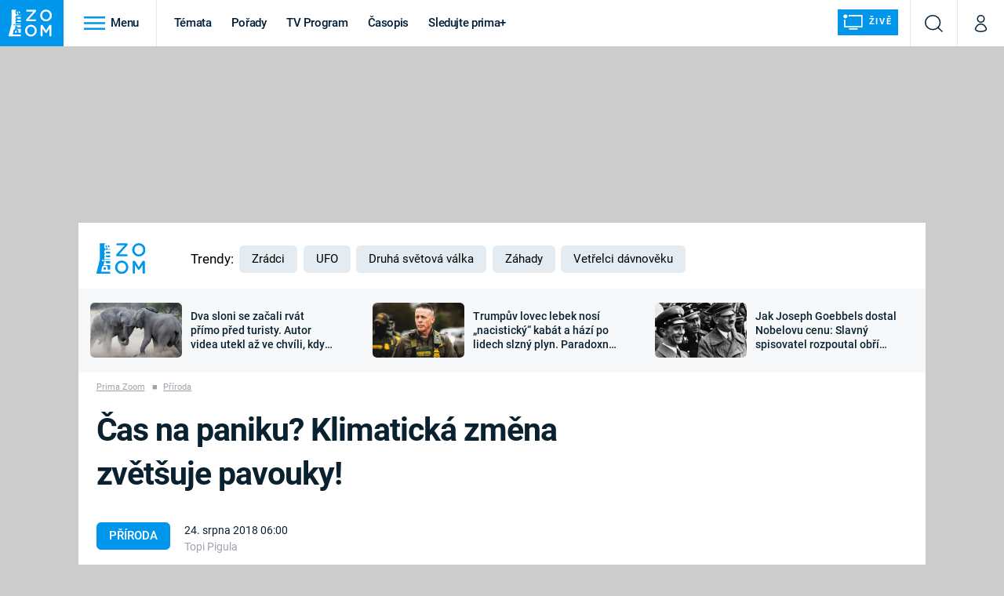

--- FILE ---
content_type: text/css
request_url: https://assets-services.administrace.tv/content-footer/app.3165c450.css
body_size: 9817
content:
@font-face{font-family:swiper-icons;font-style:normal;font-weight:400;src:url("data:application/font-woff;charset=utf-8;base64, [base64]//wADZ2x5ZgAAAywAAADMAAAD2MHtryVoZWFkAAABbAAAADAAAAA2E2+eoWhoZWEAAAGcAAAAHwAAACQC9gDzaG10eAAAAigAAAAZAAAArgJkABFsb2NhAAAC0AAAAFoAAABaFQAUGG1heHAAAAG8AAAAHwAAACAAcABAbmFtZQAAA/gAAAE5AAACXvFdBwlwb3N0AAAFNAAAAGIAAACE5s74hXjaY2BkYGAAYpf5Hu/j+W2+MnAzMYDAzaX6QjD6/4//Bxj5GA8AuRwMYGkAPywL13jaY2BkYGA88P8Agx4j+/8fQDYfA1AEBWgDAIB2BOoAeNpjYGRgYNBh4GdgYgABEMnIABJzYNADCQAACWgAsQB42mNgYfzCOIGBlYGB0YcxjYGBwR1Kf2WQZGhhYGBiYGVmgAFGBiQQkOaawtDAoMBQxXjg/wEGPcYDDA4wNUA2CCgwsAAAO4EL6gAAeNpj2M0gyAACqxgGNWBkZ2D4/wMA+xkDdgAAAHjaY2BgYGaAYBkGRgYQiAHyGMF8FgYHIM3DwMHABGQrMOgyWDLEM1T9/w8UBfEMgLzE////P/5//f/V/xv+r4eaAAeMbAxwIUYmIMHEgKYAYjUcsDAwsLKxc3BycfPw8jEQA/[base64]/uznmfPFBNODM2K7MTQ45YEAZqGP81AmGGcF3iPqOop0r1SPTaTbVkfUe4HXj97wYE+yNwWYxwWu4v1ugWHgo3S1XdZEVqWM7ET0cfnLGxWfkgR42o2PvWrDMBSFj/IHLaF0zKjRgdiVMwScNRAoWUoH78Y2icB/yIY09An6AH2Bdu/UB+yxopYshQiEvnvu0dURgDt8QeC8PDw7Fpji3fEA4z/PEJ6YOB5hKh4dj3EvXhxPqH/SKUY3rJ7srZ4FZnh1PMAtPhwP6fl2PMJMPDgeQ4rY8YT6Gzao0eAEA409DuggmTnFnOcSCiEiLMgxCiTI6Cq5DZUd3Qmp10vO0LaLTd2cjN4fOumlc7lUYbSQcZFkutRG7g6JKZKy0RmdLY680CDnEJ+UMkpFFe1RN7nxdVpXrC4aTtnaurOnYercZg2YVmLN/d/gczfEimrE/fs/bOuq29Zmn8tloORaXgZgGa78yO9/cnXm2BpaGvq25Dv9S4E9+5SIc9PqupJKhYFSSl47+Qcr1mYNAAAAeNptw0cKwkAAAMDZJA8Q7OUJvkLsPfZ6zFVERPy8qHh2YER+3i/BP83vIBLLySsoKimrqKqpa2hp6+jq6RsYGhmbmJqZSy0sraxtbO3sHRydnEMU4uR6yx7JJXveP7WrDycAAAAAAAH//wACeNpjYGRgYOABYhkgZgJCZgZNBkYGLQZtIJsFLMYAAAw3ALgAeNolizEKgDAQBCchRbC2sFER0YD6qVQiBCv/H9ezGI6Z5XBAw8CBK/m5iQQVauVbXLnOrMZv2oLdKFa8Pjuru2hJzGabmOSLzNMzvutpB3N42mNgZGBg4GKQYzBhYMxJLMlj4GBgAYow/P/PAJJhLM6sSoWKfWCAAwDAjgbRAAB42mNgYGBkAIIbCZo5IPrmUn0hGA0AO8EFTQAA")}:root{--swiper-theme-color:#007aff}.swiper{list-style:none;margin-left:auto;margin-right:auto;overflow:hidden;padding:0;position:relative;z-index:1}.swiper-vertical>.swiper-wrapper{flex-direction:column}.swiper-wrapper{box-sizing:content-box;display:flex;height:100%;position:relative;transition-property:transform;width:100%;z-index:1}.swiper-android .swiper-slide,.swiper-wrapper{transform:translateZ(0)}.swiper-pointer-events{touch-action:pan-y}.swiper-pointer-events.swiper-vertical{touch-action:pan-x}.swiper-slide{flex-shrink:0;height:100%;position:relative;transition-property:transform;width:100%}.swiper-slide-invisible-blank{visibility:hidden}.swiper-autoheight,.swiper-autoheight .swiper-slide{height:auto}.swiper-autoheight .swiper-wrapper{align-items:flex-start;transition-property:transform,height}.swiper-backface-hidden .swiper-slide{-webkit-backface-visibility:hidden;backface-visibility:hidden;transform:translateZ(0)}.swiper-3d,.swiper-3d.swiper-css-mode .swiper-wrapper{perspective:1200px}.swiper-3d .swiper-cube-shadow,.swiper-3d .swiper-slide,.swiper-3d .swiper-slide-shadow,.swiper-3d .swiper-slide-shadow-bottom,.swiper-3d .swiper-slide-shadow-left,.swiper-3d .swiper-slide-shadow-right,.swiper-3d .swiper-slide-shadow-top,.swiper-3d .swiper-wrapper{transform-style:preserve-3d}.swiper-3d .swiper-slide-shadow,.swiper-3d .swiper-slide-shadow-bottom,.swiper-3d .swiper-slide-shadow-left,.swiper-3d .swiper-slide-shadow-right,.swiper-3d .swiper-slide-shadow-top{height:100%;left:0;pointer-events:none;position:absolute;top:0;width:100%;z-index:10}.swiper-3d .swiper-slide-shadow{background:rgba(0,0,0,.15)}.swiper-3d .swiper-slide-shadow-left{background-image:linear-gradient(270deg,rgba(0,0,0,.5),transparent)}.swiper-3d .swiper-slide-shadow-right{background-image:linear-gradient(90deg,rgba(0,0,0,.5),transparent)}.swiper-3d .swiper-slide-shadow-top{background-image:linear-gradient(0deg,rgba(0,0,0,.5),transparent)}.swiper-3d .swiper-slide-shadow-bottom{background-image:linear-gradient(180deg,rgba(0,0,0,.5),transparent)}.swiper-css-mode>.swiper-wrapper{-ms-overflow-style:none;overflow:auto;scrollbar-width:none}.swiper-css-mode>.swiper-wrapper::-webkit-scrollbar{display:none}.swiper-css-mode>.swiper-wrapper>.swiper-slide{scroll-snap-align:start start}.swiper-horizontal.swiper-css-mode>.swiper-wrapper{-ms-scroll-snap-type:x mandatory;scroll-snap-type:x mandatory}.swiper-vertical.swiper-css-mode>.swiper-wrapper{-ms-scroll-snap-type:y mandatory;scroll-snap-type:y mandatory}.swiper-centered>.swiper-wrapper:before{content:"";flex-shrink:0;order:9999}.swiper-centered.swiper-horizontal>.swiper-wrapper>.swiper-slide:first-child{-webkit-margin-start:var(--swiper-centered-offset-before);margin-inline-start:var(--swiper-centered-offset-before)}.swiper-centered.swiper-horizontal>.swiper-wrapper:before{height:100%;min-height:1px;width:var(--swiper-centered-offset-after)}.swiper-centered.swiper-vertical>.swiper-wrapper>.swiper-slide:first-child{-webkit-margin-before:var(--swiper-centered-offset-before);margin-block-start:var(--swiper-centered-offset-before)}.swiper-centered.swiper-vertical>.swiper-wrapper:before{height:var(--swiper-centered-offset-after);min-width:1px;width:100%}.swiper-centered>.swiper-wrapper>.swiper-slide{scroll-snap-align:center center}.swiper-virtual .swiper-slide{-webkit-backface-visibility:hidden;transform:translateZ(0)}.swiper-virtual.swiper-css-mode .swiper-wrapper:after{content:"";left:0;pointer-events:none;position:absolute;top:0}.swiper-virtual.swiper-css-mode.swiper-horizontal .swiper-wrapper:after{height:1px;width:var(--swiper-virtual-size)}.swiper-virtual.swiper-css-mode.swiper-vertical .swiper-wrapper:after{height:var(--swiper-virtual-size);width:1px}:root{--swiper-navigation-size:44px}.swiper-button-next,.swiper-button-prev{align-items:center;color:var(--swiper-theme-color);color:var(--swiper-navigation-color,var(--swiper-theme-color));cursor:pointer;display:flex;height:44px;height:var(--swiper-navigation-size);justify-content:center;margin-top:-22px;margin-top:calc(0px - var(--swiper-navigation-size)/2);position:absolute;top:50%;width:27px;width:calc(var(--swiper-navigation-size)/44*27);z-index:10}.swiper-button-next.swiper-button-disabled,.swiper-button-prev.swiper-button-disabled{cursor:auto;opacity:.35;pointer-events:none}.swiper-button-next:after,.swiper-button-prev:after{font-family:swiper-icons;font-size:44px;font-size:var(--swiper-navigation-size);font-variant:normal;letter-spacing:0;line-height:1;text-transform:none!important;text-transform:none}.swiper-button-prev,.swiper-rtl .swiper-button-next{left:10px;right:auto}.swiper-button-prev:after,.swiper-rtl .swiper-button-next:after{content:"prev"}.swiper-button-next,.swiper-rtl .swiper-button-prev{left:auto;right:10px}.swiper-button-next:after,.swiper-rtl .swiper-button-prev:after{content:"next"}.swiper-button-lock{display:none}.swiper-pagination{position:absolute;text-align:center;transform:translateZ(0);transition:opacity .3s;z-index:10}.swiper-pagination.swiper-pagination-hidden{opacity:0}.swiper-horizontal>.swiper-pagination-bullets,.swiper-pagination-bullets.swiper-pagination-horizontal,.swiper-pagination-custom,.swiper-pagination-fraction{bottom:10px;left:0;width:100%}.swiper-pagination-bullets-dynamic{font-size:0;overflow:hidden}.swiper-pagination-bullets-dynamic .swiper-pagination-bullet{position:relative;transform:scale(.33)}.swiper-pagination-bullets-dynamic .swiper-pagination-bullet-active,.swiper-pagination-bullets-dynamic .swiper-pagination-bullet-active-main{transform:scale(1)}.swiper-pagination-bullets-dynamic .swiper-pagination-bullet-active-prev{transform:scale(.66)}.swiper-pagination-bullets-dynamic .swiper-pagination-bullet-active-prev-prev{transform:scale(.33)}.swiper-pagination-bullets-dynamic .swiper-pagination-bullet-active-next{transform:scale(.66)}.swiper-pagination-bullets-dynamic .swiper-pagination-bullet-active-next-next{transform:scale(.33)}.swiper-pagination-bullet{background:#000;background:var(--swiper-pagination-bullet-inactive-color,#000);border-radius:50%;display:inline-block;height:8px;height:var(--swiper-pagination-bullet-height,var(--swiper-pagination-bullet-size,8px));opacity:.2;opacity:var(--swiper-pagination-bullet-inactive-opacity,.2);width:8px;width:var(--swiper-pagination-bullet-width,var(--swiper-pagination-bullet-size,8px))}button.swiper-pagination-bullet{-webkit-appearance:none;-moz-appearance:none;appearance:none;border:none;box-shadow:none;margin:0;padding:0}.swiper-pagination-clickable .swiper-pagination-bullet{cursor:pointer}.swiper-pagination-bullet:only-child{display:none!important}.swiper-pagination-bullet-active{background:var(--swiper-theme-color);background:var(--swiper-pagination-color,var(--swiper-theme-color));opacity:1;opacity:var(--swiper-pagination-bullet-opacity,1)}.swiper-pagination-vertical.swiper-pagination-bullets,.swiper-vertical>.swiper-pagination-bullets{right:10px;top:50%;transform:translate3d(0,-50%,0)}.swiper-pagination-vertical.swiper-pagination-bullets .swiper-pagination-bullet,.swiper-vertical>.swiper-pagination-bullets .swiper-pagination-bullet{display:block;margin:6px 0;margin:var(--swiper-pagination-bullet-vertical-gap,6px) 0}.swiper-pagination-vertical.swiper-pagination-bullets.swiper-pagination-bullets-dynamic,.swiper-vertical>.swiper-pagination-bullets.swiper-pagination-bullets-dynamic{top:50%;transform:translateY(-50%);width:8px}.swiper-pagination-vertical.swiper-pagination-bullets.swiper-pagination-bullets-dynamic .swiper-pagination-bullet,.swiper-vertical>.swiper-pagination-bullets.swiper-pagination-bullets-dynamic .swiper-pagination-bullet{display:inline-block;transition:transform .2s,top .2s}.swiper-horizontal>.swiper-pagination-bullets .swiper-pagination-bullet,.swiper-pagination-horizontal.swiper-pagination-bullets .swiper-pagination-bullet{margin:0 4px;margin:0 var(--swiper-pagination-bullet-horizontal-gap,4px)}.swiper-horizontal>.swiper-pagination-bullets.swiper-pagination-bullets-dynamic,.swiper-pagination-horizontal.swiper-pagination-bullets.swiper-pagination-bullets-dynamic{left:50%;transform:translateX(-50%);white-space:nowrap}.swiper-horizontal>.swiper-pagination-bullets.swiper-pagination-bullets-dynamic .swiper-pagination-bullet,.swiper-pagination-horizontal.swiper-pagination-bullets.swiper-pagination-bullets-dynamic .swiper-pagination-bullet{transition:transform .2s,left .2s}.swiper-horizontal.swiper-rtl>.swiper-pagination-bullets-dynamic .swiper-pagination-bullet{transition:transform .2s,right .2s}.swiper-pagination-progressbar{background:rgba(0,0,0,.25);position:absolute}.swiper-pagination-progressbar .swiper-pagination-progressbar-fill{background:var(--swiper-theme-color);background:var(--swiper-pagination-color,var(--swiper-theme-color));height:100%;left:0;position:absolute;top:0;transform:scale(0);transform-origin:left top;width:100%}.swiper-rtl .swiper-pagination-progressbar .swiper-pagination-progressbar-fill{transform-origin:right top}.swiper-horizontal>.swiper-pagination-progressbar,.swiper-pagination-progressbar.swiper-pagination-horizontal,.swiper-pagination-progressbar.swiper-pagination-vertical.swiper-pagination-progressbar-opposite,.swiper-vertical>.swiper-pagination-progressbar.swiper-pagination-progressbar-opposite{height:4px;left:0;top:0;width:100%}.swiper-horizontal>.swiper-pagination-progressbar.swiper-pagination-progressbar-opposite,.swiper-pagination-progressbar.swiper-pagination-horizontal.swiper-pagination-progressbar-opposite,.swiper-pagination-progressbar.swiper-pagination-vertical,.swiper-vertical>.swiper-pagination-progressbar{height:100%;left:0;top:0;width:4px}.swiper-pagination-lock{display:none}.swiper-scrollbar{background:rgba(0,0,0,.1);border-radius:10px;position:relative;-ms-touch-action:none}.swiper-horizontal>.swiper-scrollbar{bottom:3px;height:5px;left:1%;position:absolute;width:98%;z-index:50}.swiper-vertical>.swiper-scrollbar{height:98%;position:absolute;right:3px;top:1%;width:5px;z-index:50}.swiper-scrollbar-drag{background:rgba(0,0,0,.5);border-radius:10px;height:100%;left:0;position:relative;top:0;width:100%}.swiper-scrollbar-cursor-drag{cursor:move}.swiper-scrollbar-lock{display:none}.swiper-zoom-container{align-items:center;display:flex;height:100%;justify-content:center;text-align:center;width:100%}.swiper-zoom-container>canvas,.swiper-zoom-container>img,.swiper-zoom-container>svg{max-height:100%;max-width:100%;-o-object-fit:contain;object-fit:contain}.swiper-slide-zoomed{cursor:move}.swiper-lazy-preloader{border:4px solid var(--swiper-preloader-color,var(--swiper-theme-color));border-radius:50%;border-top:4px solid transparent;box-sizing:border-box;height:42px;left:50%;margin-left:-21px;margin-top:-21px;position:absolute;top:50%;transform-origin:50%;width:42px;z-index:10}.swiper-slide-visible .swiper-lazy-preloader{-webkit-animation:swiper-preloader-spin 1s linear infinite;animation:swiper-preloader-spin 1s linear infinite}.swiper-lazy-preloader-white{--swiper-preloader-color:#fff}.swiper-lazy-preloader-black{--swiper-preloader-color:#000}@-webkit-keyframes swiper-preloader-spin{0%{transform:rotate(0deg)}to{transform:rotate(1turn)}}@keyframes swiper-preloader-spin{0%{transform:rotate(0deg)}to{transform:rotate(1turn)}}.swiper .swiper-notification{left:0;opacity:0;pointer-events:none;position:absolute;top:0;z-index:-1000}.swiper-free-mode>.swiper-wrapper{margin:0 auto;transition-timing-function:ease-out}.swiper-grid>.swiper-wrapper{flex-wrap:wrap}.swiper-grid-column>.swiper-wrapper{flex-direction:column;flex-wrap:wrap}.swiper-fade.swiper-free-mode .swiper-slide{transition-timing-function:ease-out}.swiper-fade .swiper-slide{pointer-events:none;transition-property:opacity}.swiper-fade .swiper-slide .swiper-slide{pointer-events:none}.swiper-fade .swiper-slide-active,.swiper-fade .swiper-slide-active .swiper-slide-active{pointer-events:auto}.swiper-cube{overflow:visible}.swiper-cube .swiper-slide{-webkit-backface-visibility:hidden;backface-visibility:hidden;height:100%;pointer-events:none;transform-origin:0 0;visibility:hidden;width:100%;z-index:1}.swiper-cube .swiper-slide .swiper-slide{pointer-events:none}.swiper-cube.swiper-rtl .swiper-slide{transform-origin:100% 0}.swiper-cube .swiper-slide-active,.swiper-cube .swiper-slide-active .swiper-slide-active{pointer-events:auto}.swiper-cube .swiper-slide-active,.swiper-cube .swiper-slide-next,.swiper-cube .swiper-slide-next+.swiper-slide,.swiper-cube .swiper-slide-prev{pointer-events:auto;visibility:visible}.swiper-cube .swiper-slide-shadow-bottom,.swiper-cube .swiper-slide-shadow-left,.swiper-cube .swiper-slide-shadow-right,.swiper-cube .swiper-slide-shadow-top{-webkit-backface-visibility:hidden;backface-visibility:hidden;z-index:0}.swiper-cube .swiper-cube-shadow{bottom:0;height:100%;left:0;opacity:.6;position:absolute;width:100%;z-index:0}.swiper-cube .swiper-cube-shadow:before{background:#000;bottom:0;content:"";filter:blur(50px);left:0;position:absolute;right:0;top:0}.swiper-flip{overflow:visible}.swiper-flip .swiper-slide{-webkit-backface-visibility:hidden;backface-visibility:hidden;pointer-events:none;z-index:1}.swiper-flip .swiper-slide .swiper-slide{pointer-events:none}.swiper-flip .swiper-slide-active,.swiper-flip .swiper-slide-active .swiper-slide-active{pointer-events:auto}.swiper-flip .swiper-slide-shadow-bottom,.swiper-flip .swiper-slide-shadow-left,.swiper-flip .swiper-slide-shadow-right,.swiper-flip .swiper-slide-shadow-top{-webkit-backface-visibility:hidden;backface-visibility:hidden;z-index:0}.swiper-creative .swiper-slide{-webkit-backface-visibility:hidden;backface-visibility:hidden;overflow:hidden;transition-property:transform,opacity,height}.swiper-cards{overflow:visible}.swiper-cards .swiper-slide{-webkit-backface-visibility:hidden;backface-visibility:hidden;overflow:hidden;transform-origin:center bottom}.content-footer{max-width:100%}@media (min-width:640px){.content-footer{max-width:640px}}@media (min-width:768px){.content-footer{max-width:768px}}@media (min-width:1024px){.content-footer{max-width:1080px}}.content-footer{font-family:Roboto,sans-serif;font-size:.9375em;position:relative}.content-footer .sections-wrapper{--tw-bg-opacity:1;background-color:rgba(255,255,255,var(--tw-bg-opacity));margin-left:auto;margin-right:auto}@media (min-width:768px){.content-footer .sections-wrapper{padding-top:2rem}}.content-footer h3{display:block;font-weight:700;margin-bottom:0;padding:0;text-transform:none}.content-footer .section-title{--tw-text-opacity:1;color:rgba(1,30,57,var(--tw-text-opacity));font-size:1.875rem;font-weight:900;line-height:2.25rem;margin-bottom:.5rem;text-align:center;text-transform:none}.content-footer .icon{display:inline-block;font-size:1rem}.content-footer .icon:after{background-size:100% 100%;content:" ";display:inline-block;font-size:inherit;height:1em}.content-footer .icon.i-search:after{font-size:1.4rem;width:1em}.content-footer .cross-content-footer{--tw-bg-opacity:1;background-color:rgba(243,244,246,var(--tw-bg-opacity));padding-bottom:2rem}@media (min-width:768px){.content-footer .cross-content-footer{padding-bottom:0}}.content-footer .cross-content-footer .section-inner-wrapper{-ms-grid-columns:(minmax(0,1fr))[1];grid-template-columns:repeat(1,minmax(0,1fr));overflow:hidden;padding-left:.5rem;padding-right:.5rem;padding-top:1.25rem}@media (min-width:768px){.content-footer .cross-content-footer .section-inner-wrapper{display:-ms-grid;display:grid;padding-left:1rem;padding-right:1rem}.content-footer .cross-content-footer .section-inner-wrapper .swiper-wrapper{-ms-grid-columns:(minmax(0,1fr))[2];display:-ms-grid;display:grid;grid-template-columns:repeat(2,minmax(0,1fr))}}@media (min-width:1024px){.content-footer .cross-content-footer .section-inner-wrapper .swiper-wrapper{-ms-grid-columns:(minmax(0,1fr))[4];grid-template-columns:repeat(4,minmax(0,1fr))}}.content-footer .cross-content-footer .ccf-item{margin-bottom:1rem;overflow:hidden;padding:0 .5rem;width:100%}@media (min-width:768px){.content-footer .cross-content-footer .ccf-item{flex-grow:0;flex-shrink:0;height:auto;margin-bottom:2rem}}.content-footer .cross-content-footer .ccf-item .ccf-item-logo-title{--tw-text-opacity:1;color:rgba(107,114,128,var(--tw-text-opacity));display:inline-block;font-size:1.25rem;font-weight:700;line-height:1.75rem;margin-bottom:.75rem;margin-top:0;white-space:nowrap;width:100%}.content-footer .cross-content-footer .ccf-item .ccf-item-logo-title img{background-image:none;height:1.5rem;width:auto}.content-footer .cross-content-footer .ccf-item .ccf-item-logo-title span{display:none}.content-footer .cross-content-footer .ccf-item .ccf-item-inner-wrapper{--tw-bg-opacity:1;background-color:rgba(255,255,255,var(--tw-bg-opacity));height:100%}.content-footer .cross-content-footer .ccf-item .ccf-item-first-link{--tw-text-opacity:1;color:rgba(67,56,202,var(--tw-text-opacity));cursor:pointer;display:inline-block;height:8.5rem;left:0;line-height:1rem;margin-bottom:-2rem;overflow:hidden;position:relative;top:0;width:100%}.content-footer .cross-content-footer .ccf-item .ccf-item-first-link img{--tw-text-opacity:1;background-image:none;border-style:none;color:rgba(229,231,235,var(--tw-text-opacity));display:block;height:9rem;-o-object-fit:cover;object-fit:cover;position:relative;width:100%}.content-footer .cross-content-footer .ccf-item .ccf-item-first-link:after{background:linear-gradient(180deg,transparent,#fff);bottom:-1px;content:"";display:inline-block;height:30%;left:0;position:absolute;width:100%}.content-footer .cross-content-footer .ccf-item .ccf-item-title{--tw-text-opacity:1;-webkit-box-orient:vertical;-webkit-line-clamp:4;border-bottom:2px solid #e5e7eb;color:rgba(17,24,39,var(--tw-text-opacity));cursor:pointer;display:block;display:-webkit-box;font-size:.95rem;font-weight:700;height:6.5rem;line-height:1.5;margin:0;overflow:hidden;padding:.75rem;position:relative;text-decoration:none;text-overflow:ellipsis}.content-footer .cross-content-footer .ccf-item .ccf-item-title i{background-image:url("[data-uri]");background-size:100% 100%;display:inline-block;font-size:.75rem;font-weight:700;height:1rem;line-height:1rem;line-height:2;margin-left:.5rem;width:1.13333em}.content-footer .cross-content-footer .ccf-item .ccf-item-title:hover{text-decoration:underline}.content-footer .cross-content-footer .owl-nav{display:none}.content-footer .footer{--tw-bg-opacity:1;background-color:rgba(1,30,57,var(--tw-bg-opacity));padding-bottom:3rem}.content-footer .footer .footer-inner-wrapper{padding-left:2rem;padding-right:2rem;padding-top:2.5rem;position:relative;text-align:center}.content-footer .footer h3{--tw-text-opacity:1;color:rgba(255,255,255,var(--tw-text-opacity));font-size:1.125rem;line-height:1.75rem;padding-bottom:.5rem}.content-footer .footer .footer-popular-wrapper{display:flex;flex-wrap:wrap;justify-content:center;padding-bottom:4rem}.content-footer .footer .footer-popular-wrapper a{--tw-text-opacity:1;color:rgba(126,157,186,var(--tw-text-opacity));display:block;font-size:1rem;line-height:1.5rem;padding:.5rem .5rem 0;white-space:nowrap}.content-footer .footer .footer-popular-wrapper a:hover:hover{--tw-text-opacity:1;color:rgba(255,255,255,var(--tw-text-opacity));text-decoration:underline}.content-footer .footer .footer-search-form{bottom:-1.25rem;left:0;padding-left:2rem;padding-right:2rem;position:absolute;right:0;width:100%}.content-footer .footer .footer-search-form form{-ms-grid-row-align:center;align-self:center;margin-left:auto;margin-right:auto;position:relative;width:100%;z-index:20}@media (min-width:640px){.content-footer .footer .footer-search-form form{width:66.666667%}}@media (min-width:768px){.content-footer .footer .footer-search-form form{width:41.666667%}}.content-footer .footer .footer-search-form input{--tw-text-opacity:1;color:rgba(0,0,0,var(--tw-text-opacity));font-size:16px;height:3rem;padding-bottom:1.25rem;padding-left:1.25rem;padding-top:1.25rem;width:100%}@media (min-width:1024px){.content-footer .footer .footer-search-form input{height:3.5rem}}.content-footer .footer .footer-search-form .search-submit{background-color:transparent;border-style:none;cursor:pointer;margin-right:.4rem;margin-top:.8rem;position:absolute;right:0;top:0}@media (min-width:1024px){.content-footer .footer .footer-search-form .search-submit{margin-top:.6rem}.content-footer .footer .footer-search-form .search-submit i{margin-right:.5rem;margin-top:.4rem}}.content-footer .footer .footer-search-form hr{border:0;border-top:1px solid #122c44;display:block;height:1px;left:0;padding:0;position:absolute;top:50%;width:100%;z-index:10}.content-footer .footer .footer-bottom-inner-wrapper{padding-left:3rem;padding-right:3rem;padding-top:5rem}@media (min-width:768px){.content-footer .footer .footer-bottom-inner-wrapper{display:flex}}.content-footer .footer .footer-bottom-links{display:flex;flex-wrap:wrap;margin-bottom:1.5rem}@media (min-width:768px){.content-footer .footer .footer-bottom-links{margin-bottom:0;width:50%}}@media (min-width:1024px){.content-footer .footer .footer-bottom-links{padding-right:2.5rem}}.content-footer .footer .footer-bottom-links a{--tw-text-opacity:1;color:rgba(255,255,255,var(--tw-text-opacity));display:block;margin-bottom:.75rem;padding-right:1.5rem;width:50%}.content-footer .footer .footer-bottom-links a:hover{text-decoration:underline}@media (min-width:768px){.content-footer .footer .footer-bottom-icons{width:50%}}.content-footer .footer .footer-bottom-icons-socials{justify-content:flex-end}@media (min-width:768px){.content-footer .footer .footer-bottom-icons-socials{display:flex}}.content-footer .footer .footer-bottom-icons-socials .apple-store-button{--tw-bg-opacity:1;align-items:center;background-color:rgba(0,0,0,var(--tw-bg-opacity));display:flex;justify-content:center;padding:.75rem 2.5rem}@media (min-width:768px){.content-footer .footer .footer-bottom-icons-socials .apple-store-button{margin-right:1rem;padding-left:1.5rem;padding-right:1.5rem}}@media (min-width:1024px){.content-footer .footer .footer-bottom-icons-socials .apple-store-button{padding-left:2.5rem;padding-right:2.5rem}}.content-footer .footer .footer-bottom-icons-socials .apple-store-button .apple-icon{background-image:url("[data-uri]");background-position:50%;background-repeat:no-repeat;background-size:100%;height:1.75rem;width:1.4rem}.content-footer .footer .footer-bottom-icons-socials .apple-store-button span{--tw-text-opacity:1;color:rgba(255,255,255,var(--tw-text-opacity));font-size:1.0625rem;padding-left:.5rem}.content-footer .footer .footer-bottom-icons-socials .apple-store-button:hover{--tw-bg-opacity:1;background-color:rgba(17,24,39,var(--tw-bg-opacity))}.content-footer .footer .footer-bottom-icons-socials .google-play-button{--tw-bg-opacity:1;align-items:center;background-color:rgba(0,0,0,var(--tw-bg-opacity));display:flex;justify-content:center;margin-top:1rem;padding:.75rem 2rem}@media (min-width:768px){.content-footer .footer .footer-bottom-icons-socials .google-play-button{margin-top:auto;padding-left:1.5rem;padding-right:1.5rem}}@media (min-width:1024px){.content-footer .footer .footer-bottom-icons-socials .google-play-button{padding-left:2rem;padding-right:2rem}}.content-footer .footer .footer-bottom-icons-socials .google-play-button .google-icon{background-image:url("[data-uri]");background-position:50%;background-repeat:no-repeat;background-size:100%;height:1.75rem;width:1.75rem}.content-footer .footer .footer-bottom-icons-socials .google-play-button span{--tw-text-opacity:1;color:rgba(255,255,255,var(--tw-text-opacity));font-size:1.0625rem;padding-left:.25rem}.content-footer .footer .footer-bottom-icons-socials .google-play-button:hover{--tw-bg-opacity:1;background-color:rgba(17,24,39,var(--tw-bg-opacity))}.content-footer .footer .footer-bottom-icons-prima{align-items:flex-end;display:flex;justify-content:flex-end;padding-top:2rem}.content-footer .footer .footer-bottom-icons-prima>a{display:flex}.content-footer .footer .footer-bottom-icons-prima .iprima-icon{background-image:url("[data-uri]");background-position:50%;background-repeat:no-repeat;background-size:100%;height:1.5rem;margin-right:1rem;width:5.5rem}.content-footer .footer .footer-bottom-icons-prima span{--tw-text-opacity:1;color:rgba(126,157,186,var(--tw-text-opacity));font-size:.875rem;line-height:1.25rem}@media (min-width:768px){.content-footer .footer .footer-bottom-icons-prima span{padding-left:1rem}}.content-footer .swiper-wrapper{box-sizing:border-box}.content-footer .swiper-pagination{margin-bottom:0;margin-top:.5rem;position:static}@media (min-width:768px){.content-footer .swiper-pagination{display:none}}.content-footer .swiper-pagination .swiper-pagination-bullet{background:#d6d6d6;background:#869791;border-radius:30px;height:10px;margin:5px;transition:opacity .2s ease;width:10px}.content-footer.prima-cnn-news .icon.i-search{filter:invert(16%) sepia(85%) saturate(2024%) hue-rotate(190deg) brightness(91%) contrast(104%)}.content-footer.prima-cool{margin-left:auto;margin-right:auto;max-width:none}.content-footer.prima-cool .section-inner-wrapper{margin:auto;max-width:1080px}.with-gate-ad .content-footer.prima-cool .sections-wrapper{max-width:1080px}.content-footer.prima-cool .footer{background:#0a670a}.content-footer.prima-cool .footer .footer-search-form hr{border-color:#e5e7eb}.content-footer.prima-cool .footer .footer-bottom-links a,.content-footer.prima-cool .footer h3{--tw-text-opacity:1;color:rgba(255,255,255,var(--tw-text-opacity))}.content-footer.prima-cool .footer .footer-bottom-icons-prima span,.content-footer.prima-cool .footer .footer-popular-wrapper a{color:#d9ffd9}.content-footer.prima-fresh{max-width:none}.content-footer.prima-fresh .sections-wrapper{max-width:1080px}.content-footer.prima-fresh .section-inner-wrapper{margin:auto;max-width:1080px}.content-footer.prima-fresh .footer{background:#8ca31f}.content-footer.prima-fresh .footer .footer-search-form hr{border-color:#1c1c1c}.content-footer.prima-fresh .footer .footer-popular-wrapper a{font-size:.75rem;line-height:1rem;padding-bottom:.5rem;padding-left:.75rem;padding-right:.75rem}@media (min-width:768px){.content-footer.prima-fresh .footer .footer-popular-wrapper a{font-size:.93rem}}.content-footer.prima-fresh .footer .footer-popular-wrapper a{color:#ecf1d8}.content-footer.prima-fresh .footer .footer-bottom-icons-socials a{background:#111}.content-footer.prima-fresh .footer .footer-bottom-icons-prima{justify-content:flex-start}@media (min-width:768px){.content-footer.prima-fresh .footer .footer-bottom-icons-prima{justify-content:flex-end}}.content-footer.prima-fresh .footer .footer-bottom-icons-prima a{min-width:6rem}.content-footer.prima-fresh .footer .footer-bottom-icons-prima span{--tw-text-opacity:1;color:rgba(255,255,255,var(--tw-text-opacity));text-align:right;width:100%}@media (min-width:768px){.content-footer.prima-fresh .footer .footer-bottom-icons-prima span{text-align:left;width:auto}}.content-footer.prima-fresh .footer .footer-search-form input{border-radius:9999px;height:3rem}.content-footer.prima-fresh .footer .footer-search-form input::-moz-placeholder{--tw-text-opacity:1;color:rgba(0,0,0,var(--tw-text-opacity))}.content-footer.prima-fresh .footer .footer-search-form input:-ms-input-placeholder{--tw-text-opacity:1;color:rgba(0,0,0,var(--tw-text-opacity))}.content-footer.prima-fresh .footer .footer-search-form input::placeholder{--tw-text-opacity:1;color:rgba(0,0,0,var(--tw-text-opacity))}.content-footer.prima-fresh .footer .footer-search-form .icon{margin-right:.5rem;margin-top:0}@media (min-width:1024px){.content-footer.prima-fresh .footer .footer-search-form .icon{margin-top:.25rem}}.content-footer.prima-fresh .footer .footer-search-form .icon.i-search{filter:brightness(0) saturate(100%) invert(50%) sepia(99%) saturate(338%) hue-rotate(30deg) brightness(98%) contrast(92%)}.content-footer.prima-fresh .section-title{--tw-text-opacity:1;color:rgba(0,0,0,var(--tw-text-opacity));font-size:1.35rem;font-weight:400;text-transform:uppercase}@media (min-width:768px){.content-footer.prima-fresh .section-title{font-size:1.65rem}}.content-footer.prima-fresh .cross-content-footer{font-family:Roboto,sans-serif}.content-footer.prima-fresh .text-light-gray-2{color:#9c9c9c}.content-footer.iprima,.full-width-page .content-footer.prima-fresh .sections-wrapper{max-width:none}.content-footer.iprima .section-inner-wrapper{margin:auto;max-width:1080px}.with-gate-ad .content-footer.iprima .sections-wrapper{max-width:1080px}.content-footer.iprima .main-topic,.content-footer.iprima .movie-item-title,.content-footer.iprima .section-title{color:#4d4d4d!important}.content-footer.iprima .footer{background:#efefef}.content-footer.iprima .footer .footer-search-form input::-moz-placeholder{color:#272727!important}.content-footer.iprima .footer .footer-search-form input:-ms-input-placeholder{color:#272727!important}.content-footer.iprima .footer,.content-footer.iprima .footer .footer-search-form input::placeholder,.content-footer.iprima .footer a,.content-footer.iprima .footer a:hover,.content-footer.iprima .footer h3,.content-footer.iprima .footer-bottom-icons-prima span{color:#272727!important}.content-footer.prima-living{margin:auto}.content-footer.prima-living .footer{--tw-bg-opacity:1;background-color:rgba(0,0,0,var(--tw-bg-opacity))}.content-footer.prima-living .footer,.content-footer.prima-living .footer .footer-bottom-icons-prima span,.content-footer.prima-living .footer a{--tw-text-opacity:1;color:rgba(255,255,255,var(--tw-text-opacity))}.content-footer.prima-living .footer .footer-search-form .icon.i-search{filter:brightness(0)}.content-footer.prima-living .footer .footer-search-form hr{border-color:#ccc}.content-footer.playboy{margin-left:auto;margin-right:auto;max-width:none}.content-footer.playboy .section-inner-wrapper{margin:auto;max-width:1080px}.with-gate-ad .content-footer.playboy .sections-wrapper{max-width:1080px}.content-footer.playboy .footer{background:#0e0e0e}.content-footer.playboy .footer .footer-search-form hr{border-color:#2c2c2c}.content-footer.playboy .footer .footer-popular-wrapper a{font-size:.75rem;line-height:1rem;padding-bottom:.5rem;padding-left:.75rem;padding-right:.75rem}@media (min-width:768px){.content-footer.playboy .footer .footer-popular-wrapper a{font-size:.93rem}}.content-footer.playboy .footer .footer-popular-wrapper a,.content-footer.playboy .footer .footer-popular-wrapper a:hover{color:#bc9f53}.content-footer.playboy .footer .footer-bottom-icons-prima{justify-content:flex-start}@media (min-width:768px){.content-footer.playboy .footer .footer-bottom-icons-prima{justify-content:flex-end}}.content-footer.playboy .footer .footer-bottom-icons-prima a{min-width:6rem}.content-footer.playboy .footer .footer-bottom-icons-prima span{text-align:right;width:100%}@media (min-width:768px){.content-footer.playboy .footer .footer-bottom-icons-prima span{text-align:left;width:auto}}.content-footer.playboy .footer .footer-bottom-icons-prima span{color:#bc9f53}.content-footer.playboy .footer .footer-bottom-icons-prima img{filter:invert(68%) sepia(53%) saturate(396%) hue-rotate(6deg) brightness(86%) contrast(84%)}.content-footer.playboy .footer .footer-search-form input{height:3rem}.content-footer.playboy .footer .footer-search-form input::-moz-placeholder{color:#acacac}.content-footer.playboy .footer .footer-search-form input:-ms-input-placeholder{color:#acacac}.content-footer.playboy .footer .footer-search-form input::placeholder{color:#acacac}.content-footer.playboy .footer .footer-search-form .icon{margin-right:.5rem;margin-top:0}@media (min-width:1024px){.content-footer.playboy .footer .footer-search-form .icon{margin-top:.25rem}}.content-footer.playboy .footer .footer-search-form .icon.i-search{filter:invert(68%) sepia(53%) saturate(396%) hue-rotate(6deg) brightness(86%) contrast(84%)}.content-footer.playboy .cross-content-footer,.content-footer.playboy .text-light-gray-2{color:#9c9c9c}.content-footer.wiki{max-width:none}.content-footer.wiki .section-inner-wrapper{margin:auto;max-width:1080px}.with-gate-ad .content-footer.wiki .sections-wrapper{max-width:1080px}.content-footer.wiki .footer{background:#0c4f4f}.content-footer.wiki .footer .footer-bottom-icons-prima span,.content-footer.wiki .footer .footer-popular-wrapper a{color:#cdf6f6}.content-footer.prima-zeny{max-width:none}.content-footer.prima-zeny .section-inner-wrapper{margin:auto;max-width:1080px}.with-gate-ad .content-footer.prima-zeny .sections-wrapper{max-width:1080px}.content-footer.prima-zeny{font-family:"Noto Serif","serif"}.content-footer.prima-zeny .footer{background:#46151d}.content-footer.prima-zeny .footer .footer-search-form hr{border-color:#742e3a}.content-footer.prima-zeny .footer .footer-popular-wrapper a{font-size:.75rem;line-height:1rem}@media (min-width:768px){.content-footer.prima-zeny .footer .footer-popular-wrapper a{font-size:.875rem;line-height:1.25rem}}.content-footer.prima-zeny .footer .footer-bottom-icons-prima{justify-content:flex-start}@media (min-width:768px){.content-footer.prima-zeny .footer .footer-bottom-icons-prima{justify-content:flex-end}}.content-footer.prima-zeny .footer .footer-bottom-icons-prima a{min-width:6rem}.content-footer.prima-zeny .footer .footer-bottom-icons-prima span{text-align:right;width:100%}@media (min-width:768px){.content-footer.prima-zeny .footer .footer-bottom-icons-prima span{text-align:left;width:auto}}.content-footer.prima-zeny .footer,.content-footer.prima-zeny .footer a,.content-footer.prima-zeny .footer-bottom-icons-prima span{color:#f1dbde}.content-footer.prima-zeny .footer .footer-search-form input{color:#742e3a;height:2rem}.content-footer.prima-zeny .footer .footer-search-form input::-moz-placeholder{color:#742e3a}.content-footer.prima-zeny .footer .footer-search-form input:-ms-input-placeholder{color:#742e3a}.content-footer.prima-zeny .footer .footer-search-form input::placeholder{color:#742e3a}.content-footer.prima-zeny .footer .footer-search-form .icon{margin-top:-3px}@media (min-width:1024px){.content-footer.prima-zeny .footer .footer-search-form .icon{margin-top:0}}.content-footer.prima-zeny .footer .footer-search-form .icon.i-search{filter:invert(21%) sepia(79%) saturate(2416%) hue-rotate(333deg) brightness(88%) contrast(95%)}.content-footer.prima-zeny .section-title{--tw-text-opacity:1;color:rgba(0,0,0,var(--tw-text-opacity));font-size:1.35rem;font-weight:400;text-transform:uppercase}@media (min-width:768px){.content-footer.prima-zeny .section-title{font-size:1.65rem}}.content-footer.prima-zeny .cross-content-footer{font-family:Roboto,sans-serif}.content-footer.prima-zeny .text-light-gray-2{color:#9c9c9c}.content-footer.prima-zoom{margin-left:auto;margin-right:auto;max-width:none}.content-footer.prima-zoom .section-inner-wrapper{margin:auto;max-width:1080px}.with-gate-ad .content-footer.prima-zoom .sections-wrapper{max-width:1080px}.content-footer.prima-zoom .footer{background:#0c293c}.content-footer.prima-zoom .footer .footer-search-form hr{border-color:#e5e7eb}.content-footer.lajk{max-width:none}.content-footer.lajk .section-inner-wrapper{margin:auto;max-width:1080px}.with-gate-ad .content-footer.lajk .sections-wrapper{max-width:1080px}.content-footer.lajk .footer{background:#157a98}